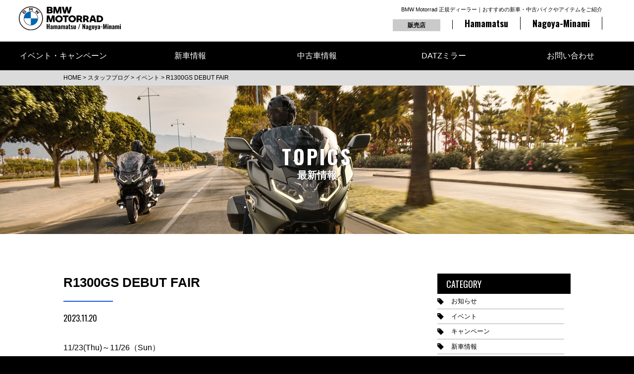

--- FILE ---
content_type: text/html; charset=UTF-8
request_url: https://datz-bmw.jp/event/r1300gs-debut-fair/
body_size: 9597
content:
<!DOCTYPE html>
<html lang="ja" class="no-js no-ie">
<head>
<!-- Global Site Tag (gtag.js) - Google Analytics -->
<script async src="https://www.googletagmanager.com/gtag/js?id=UA-52447733-45"></script>
<script>
  window.dataLayer = window.dataLayer || [];
  function gtag(){dataLayer.push(arguments)};
  gtag('js', new Date());

  gtag('config', 'UA-52447733-45');
</script>
<meta http-equiv="Content-Type" content="text/html; charset=UTF-8">
<meta name="robots" content="index,follow">
<meta name="revisit_after" content="7 days">
<meta http-equiv="pragma" content="no-cache">
<meta http-equiv="Expires" content="604800">
<meta http-equiv="X-UA-Compatible" content="IE=edge,chrome=1">
<meta name="format-detection" content="telephone=no">
<meta name="viewport" content="width=device-width,initial-scale=1">
<link rel="shortcut icon" href="/favicon.ico">
<title>R1300GS DEBUT FAIR - BMWモーターサイクル正規ディーラー DATZ</title>
<link href="https://fonts.googleapis.com/css?family=Oswald:400,700" rel="stylesheet">
<link href="https://datz-bmw.jp/wp/wp-content/themes/datz/css/style.css" type="text/css" rel="stylesheet">
<link href="/css/owl.carousel.min.css" type="text/css" rel="stylesheet">
<link href="/css/owl.theme.default.min.css" type="text/css" rel="stylesheet">
<link href="/css/fotorama.css" type="text/css" rel="stylesheet">
<meta name='robots' content='index, follow, max-image-preview:large, max-snippet:-1, max-video-preview:-1' />

	<!-- This site is optimized with the Yoast SEO plugin v23.7 - https://yoast.com/wordpress/plugins/seo/ -->
	<link rel="canonical" href="https://www.datz-bmw.jp/event/r1300gs-debut-fair/" />
	<meta property="og:locale" content="ja_JP" />
	<meta property="og:type" content="article" />
	<meta property="og:title" content="R1300GS DEBUT FAIR - BMWモーターサイクル正規ディーラー DATZ" />
	<meta property="og:description" content="11/23(Thu)～11/26（Sun） 先駆者であること。他の追随を許さないこと。 道なき道を切…" />
	<meta property="og:url" content="https://www.datz-bmw.jp/event/r1300gs-debut-fair/" />
	<meta property="og:site_name" content="BMWモーターサイクル正規ディーラー DATZ" />
	<meta property="article:published_time" content="2023-11-20T09:32:00+00:00" />
	<meta property="article:modified_time" content="2023-11-20T09:33:00+00:00" />
	<meta property="og:image" content="https://www.datz-bmw.jp/wp/wp-content/uploads/2023/11/c4a91387eb0e1d7ce18c7e85fa8a0c4f-1280x720.jpg" />
	<meta property="og:image:width" content="1280" />
	<meta property="og:image:height" content="720" />
	<meta property="og:image:type" content="image/jpeg" />
	<meta name="author" content="cms-admin@datz-bmw" />
	<meta name="twitter:card" content="summary_large_image" />
	<meta name="twitter:label1" content="執筆者" />
	<meta name="twitter:data1" content="cms-admin@datz-bmw" />
	<meta name="twitter:label2" content="推定読み取り時間" />
	<meta name="twitter:data2" content="1分" />
	<script type="application/ld+json" class="yoast-schema-graph">{"@context":"https://schema.org","@graph":[{"@type":"WebPage","@id":"https://www.datz-bmw.jp/event/r1300gs-debut-fair/","url":"https://www.datz-bmw.jp/event/r1300gs-debut-fair/","name":"R1300GS DEBUT FAIR - BMWモーターサイクル正規ディーラー DATZ","isPartOf":{"@id":"https://datz-bmw.jp/#website"},"primaryImageOfPage":{"@id":"https://www.datz-bmw.jp/event/r1300gs-debut-fair/#primaryimage"},"image":{"@id":"https://www.datz-bmw.jp/event/r1300gs-debut-fair/#primaryimage"},"thumbnailUrl":"https://datz-bmw.jp/wp/wp-content/uploads/2023/11/c4a91387eb0e1d7ce18c7e85fa8a0c4f.jpg","datePublished":"2023-11-20T09:32:00+00:00","dateModified":"2023-11-20T09:33:00+00:00","author":{"@id":"https://datz-bmw.jp/#/schema/person/b405670847a8edc8d91003d12bf7239a"},"breadcrumb":{"@id":"https://www.datz-bmw.jp/event/r1300gs-debut-fair/#breadcrumb"},"inLanguage":"ja","potentialAction":[{"@type":"ReadAction","target":["https://www.datz-bmw.jp/event/r1300gs-debut-fair/"]}]},{"@type":"ImageObject","inLanguage":"ja","@id":"https://www.datz-bmw.jp/event/r1300gs-debut-fair/#primaryimage","url":"https://datz-bmw.jp/wp/wp-content/uploads/2023/11/c4a91387eb0e1d7ce18c7e85fa8a0c4f.jpg","contentUrl":"https://datz-bmw.jp/wp/wp-content/uploads/2023/11/c4a91387eb0e1d7ce18c7e85fa8a0c4f.jpg","width":1920,"height":1080},{"@type":"BreadcrumbList","@id":"https://www.datz-bmw.jp/event/r1300gs-debut-fair/#breadcrumb","itemListElement":[{"@type":"ListItem","position":1,"name":"Home","item":"https://datz-bmw.jp/"},{"@type":"ListItem","position":2,"name":"スタッフブログ","item":"https://datz-bmw.jp/blog/"},{"@type":"ListItem","position":3,"name":"R1300GS DEBUT FAIR"}]},{"@type":"WebSite","@id":"https://datz-bmw.jp/#website","url":"https://datz-bmw.jp/","name":"BMWモーターサイクル正規ディーラー DATZ","description":"","potentialAction":[{"@type":"SearchAction","target":{"@type":"EntryPoint","urlTemplate":"https://datz-bmw.jp/?s={search_term_string}"},"query-input":{"@type":"PropertyValueSpecification","valueRequired":true,"valueName":"search_term_string"}}],"inLanguage":"ja"},{"@type":"Person","@id":"https://datz-bmw.jp/#/schema/person/b405670847a8edc8d91003d12bf7239a","name":"cms-admin@datz-bmw","image":{"@type":"ImageObject","inLanguage":"ja","@id":"https://datz-bmw.jp/#/schema/person/image/","url":"https://secure.gravatar.com/avatar/b764355c61fdfe79d9574d1dcbf3dda0?s=96&d=mm&r=g","contentUrl":"https://secure.gravatar.com/avatar/b764355c61fdfe79d9574d1dcbf3dda0?s=96&d=mm&r=g","caption":"cms-admin@datz-bmw"},"url":"https://datz-bmw.jp/author/cms-admindatz-bmw/"}]}</script>
	<!-- / Yoast SEO plugin. -->


<link rel='dns-prefetch' href='//www.google.com' />
<link rel="alternate" type="application/rss+xml" title="BMWモーターサイクル正規ディーラー DATZ &raquo; R1300GS DEBUT FAIR のコメントのフィード" href="https://datz-bmw.jp/event/r1300gs-debut-fair/feed/" />
<link rel='stylesheet' id='wp-block-library-css' href='https://datz-bmw.jp/wp/wp-includes/css/dist/block-library/style.min.css?ver=6.6.4' type='text/css' media='all' />
<style id='classic-theme-styles-inline-css' type='text/css'>
/*! This file is auto-generated */
.wp-block-button__link{color:#fff;background-color:#32373c;border-radius:9999px;box-shadow:none;text-decoration:none;padding:calc(.667em + 2px) calc(1.333em + 2px);font-size:1.125em}.wp-block-file__button{background:#32373c;color:#fff;text-decoration:none}
</style>
<style id='global-styles-inline-css' type='text/css'>
:root{--wp--preset--aspect-ratio--square: 1;--wp--preset--aspect-ratio--4-3: 4/3;--wp--preset--aspect-ratio--3-4: 3/4;--wp--preset--aspect-ratio--3-2: 3/2;--wp--preset--aspect-ratio--2-3: 2/3;--wp--preset--aspect-ratio--16-9: 16/9;--wp--preset--aspect-ratio--9-16: 9/16;--wp--preset--color--black: #000000;--wp--preset--color--cyan-bluish-gray: #abb8c3;--wp--preset--color--white: #ffffff;--wp--preset--color--pale-pink: #f78da7;--wp--preset--color--vivid-red: #cf2e2e;--wp--preset--color--luminous-vivid-orange: #ff6900;--wp--preset--color--luminous-vivid-amber: #fcb900;--wp--preset--color--light-green-cyan: #7bdcb5;--wp--preset--color--vivid-green-cyan: #00d084;--wp--preset--color--pale-cyan-blue: #8ed1fc;--wp--preset--color--vivid-cyan-blue: #0693e3;--wp--preset--color--vivid-purple: #9b51e0;--wp--preset--gradient--vivid-cyan-blue-to-vivid-purple: linear-gradient(135deg,rgba(6,147,227,1) 0%,rgb(155,81,224) 100%);--wp--preset--gradient--light-green-cyan-to-vivid-green-cyan: linear-gradient(135deg,rgb(122,220,180) 0%,rgb(0,208,130) 100%);--wp--preset--gradient--luminous-vivid-amber-to-luminous-vivid-orange: linear-gradient(135deg,rgba(252,185,0,1) 0%,rgba(255,105,0,1) 100%);--wp--preset--gradient--luminous-vivid-orange-to-vivid-red: linear-gradient(135deg,rgba(255,105,0,1) 0%,rgb(207,46,46) 100%);--wp--preset--gradient--very-light-gray-to-cyan-bluish-gray: linear-gradient(135deg,rgb(238,238,238) 0%,rgb(169,184,195) 100%);--wp--preset--gradient--cool-to-warm-spectrum: linear-gradient(135deg,rgb(74,234,220) 0%,rgb(151,120,209) 20%,rgb(207,42,186) 40%,rgb(238,44,130) 60%,rgb(251,105,98) 80%,rgb(254,248,76) 100%);--wp--preset--gradient--blush-light-purple: linear-gradient(135deg,rgb(255,206,236) 0%,rgb(152,150,240) 100%);--wp--preset--gradient--blush-bordeaux: linear-gradient(135deg,rgb(254,205,165) 0%,rgb(254,45,45) 50%,rgb(107,0,62) 100%);--wp--preset--gradient--luminous-dusk: linear-gradient(135deg,rgb(255,203,112) 0%,rgb(199,81,192) 50%,rgb(65,88,208) 100%);--wp--preset--gradient--pale-ocean: linear-gradient(135deg,rgb(255,245,203) 0%,rgb(182,227,212) 50%,rgb(51,167,181) 100%);--wp--preset--gradient--electric-grass: linear-gradient(135deg,rgb(202,248,128) 0%,rgb(113,206,126) 100%);--wp--preset--gradient--midnight: linear-gradient(135deg,rgb(2,3,129) 0%,rgb(40,116,252) 100%);--wp--preset--font-size--small: 13px;--wp--preset--font-size--medium: 20px;--wp--preset--font-size--large: 36px;--wp--preset--font-size--x-large: 42px;--wp--preset--spacing--20: 0.44rem;--wp--preset--spacing--30: 0.67rem;--wp--preset--spacing--40: 1rem;--wp--preset--spacing--50: 1.5rem;--wp--preset--spacing--60: 2.25rem;--wp--preset--spacing--70: 3.38rem;--wp--preset--spacing--80: 5.06rem;--wp--preset--shadow--natural: 6px 6px 9px rgba(0, 0, 0, 0.2);--wp--preset--shadow--deep: 12px 12px 50px rgba(0, 0, 0, 0.4);--wp--preset--shadow--sharp: 6px 6px 0px rgba(0, 0, 0, 0.2);--wp--preset--shadow--outlined: 6px 6px 0px -3px rgba(255, 255, 255, 1), 6px 6px rgba(0, 0, 0, 1);--wp--preset--shadow--crisp: 6px 6px 0px rgba(0, 0, 0, 1);}:where(.is-layout-flex){gap: 0.5em;}:where(.is-layout-grid){gap: 0.5em;}body .is-layout-flex{display: flex;}.is-layout-flex{flex-wrap: wrap;align-items: center;}.is-layout-flex > :is(*, div){margin: 0;}body .is-layout-grid{display: grid;}.is-layout-grid > :is(*, div){margin: 0;}:where(.wp-block-columns.is-layout-flex){gap: 2em;}:where(.wp-block-columns.is-layout-grid){gap: 2em;}:where(.wp-block-post-template.is-layout-flex){gap: 1.25em;}:where(.wp-block-post-template.is-layout-grid){gap: 1.25em;}.has-black-color{color: var(--wp--preset--color--black) !important;}.has-cyan-bluish-gray-color{color: var(--wp--preset--color--cyan-bluish-gray) !important;}.has-white-color{color: var(--wp--preset--color--white) !important;}.has-pale-pink-color{color: var(--wp--preset--color--pale-pink) !important;}.has-vivid-red-color{color: var(--wp--preset--color--vivid-red) !important;}.has-luminous-vivid-orange-color{color: var(--wp--preset--color--luminous-vivid-orange) !important;}.has-luminous-vivid-amber-color{color: var(--wp--preset--color--luminous-vivid-amber) !important;}.has-light-green-cyan-color{color: var(--wp--preset--color--light-green-cyan) !important;}.has-vivid-green-cyan-color{color: var(--wp--preset--color--vivid-green-cyan) !important;}.has-pale-cyan-blue-color{color: var(--wp--preset--color--pale-cyan-blue) !important;}.has-vivid-cyan-blue-color{color: var(--wp--preset--color--vivid-cyan-blue) !important;}.has-vivid-purple-color{color: var(--wp--preset--color--vivid-purple) !important;}.has-black-background-color{background-color: var(--wp--preset--color--black) !important;}.has-cyan-bluish-gray-background-color{background-color: var(--wp--preset--color--cyan-bluish-gray) !important;}.has-white-background-color{background-color: var(--wp--preset--color--white) !important;}.has-pale-pink-background-color{background-color: var(--wp--preset--color--pale-pink) !important;}.has-vivid-red-background-color{background-color: var(--wp--preset--color--vivid-red) !important;}.has-luminous-vivid-orange-background-color{background-color: var(--wp--preset--color--luminous-vivid-orange) !important;}.has-luminous-vivid-amber-background-color{background-color: var(--wp--preset--color--luminous-vivid-amber) !important;}.has-light-green-cyan-background-color{background-color: var(--wp--preset--color--light-green-cyan) !important;}.has-vivid-green-cyan-background-color{background-color: var(--wp--preset--color--vivid-green-cyan) !important;}.has-pale-cyan-blue-background-color{background-color: var(--wp--preset--color--pale-cyan-blue) !important;}.has-vivid-cyan-blue-background-color{background-color: var(--wp--preset--color--vivid-cyan-blue) !important;}.has-vivid-purple-background-color{background-color: var(--wp--preset--color--vivid-purple) !important;}.has-black-border-color{border-color: var(--wp--preset--color--black) !important;}.has-cyan-bluish-gray-border-color{border-color: var(--wp--preset--color--cyan-bluish-gray) !important;}.has-white-border-color{border-color: var(--wp--preset--color--white) !important;}.has-pale-pink-border-color{border-color: var(--wp--preset--color--pale-pink) !important;}.has-vivid-red-border-color{border-color: var(--wp--preset--color--vivid-red) !important;}.has-luminous-vivid-orange-border-color{border-color: var(--wp--preset--color--luminous-vivid-orange) !important;}.has-luminous-vivid-amber-border-color{border-color: var(--wp--preset--color--luminous-vivid-amber) !important;}.has-light-green-cyan-border-color{border-color: var(--wp--preset--color--light-green-cyan) !important;}.has-vivid-green-cyan-border-color{border-color: var(--wp--preset--color--vivid-green-cyan) !important;}.has-pale-cyan-blue-border-color{border-color: var(--wp--preset--color--pale-cyan-blue) !important;}.has-vivid-cyan-blue-border-color{border-color: var(--wp--preset--color--vivid-cyan-blue) !important;}.has-vivid-purple-border-color{border-color: var(--wp--preset--color--vivid-purple) !important;}.has-vivid-cyan-blue-to-vivid-purple-gradient-background{background: var(--wp--preset--gradient--vivid-cyan-blue-to-vivid-purple) !important;}.has-light-green-cyan-to-vivid-green-cyan-gradient-background{background: var(--wp--preset--gradient--light-green-cyan-to-vivid-green-cyan) !important;}.has-luminous-vivid-amber-to-luminous-vivid-orange-gradient-background{background: var(--wp--preset--gradient--luminous-vivid-amber-to-luminous-vivid-orange) !important;}.has-luminous-vivid-orange-to-vivid-red-gradient-background{background: var(--wp--preset--gradient--luminous-vivid-orange-to-vivid-red) !important;}.has-very-light-gray-to-cyan-bluish-gray-gradient-background{background: var(--wp--preset--gradient--very-light-gray-to-cyan-bluish-gray) !important;}.has-cool-to-warm-spectrum-gradient-background{background: var(--wp--preset--gradient--cool-to-warm-spectrum) !important;}.has-blush-light-purple-gradient-background{background: var(--wp--preset--gradient--blush-light-purple) !important;}.has-blush-bordeaux-gradient-background{background: var(--wp--preset--gradient--blush-bordeaux) !important;}.has-luminous-dusk-gradient-background{background: var(--wp--preset--gradient--luminous-dusk) !important;}.has-pale-ocean-gradient-background{background: var(--wp--preset--gradient--pale-ocean) !important;}.has-electric-grass-gradient-background{background: var(--wp--preset--gradient--electric-grass) !important;}.has-midnight-gradient-background{background: var(--wp--preset--gradient--midnight) !important;}.has-small-font-size{font-size: var(--wp--preset--font-size--small) !important;}.has-medium-font-size{font-size: var(--wp--preset--font-size--medium) !important;}.has-large-font-size{font-size: var(--wp--preset--font-size--large) !important;}.has-x-large-font-size{font-size: var(--wp--preset--font-size--x-large) !important;}
:where(.wp-block-post-template.is-layout-flex){gap: 1.25em;}:where(.wp-block-post-template.is-layout-grid){gap: 1.25em;}
:where(.wp-block-columns.is-layout-flex){gap: 2em;}:where(.wp-block-columns.is-layout-grid){gap: 2em;}
:root :where(.wp-block-pullquote){font-size: 1.5em;line-height: 1.6;}
</style>
<link rel='stylesheet' id='contact-form-7-css' href='https://datz-bmw.jp/wp/wp-content/plugins/contact-form-7/includes/css/styles.css?ver=5.9.8' type='text/css' media='all' />
<link rel="https://api.w.org/" href="https://datz-bmw.jp/wp-json/" /><link rel="alternate" title="JSON" type="application/json" href="https://datz-bmw.jp/wp-json/wp/v2/posts/47297" /><link rel="EditURI" type="application/rsd+xml" title="RSD" href="https://datz-bmw.jp/wp/xmlrpc.php?rsd" />
<meta name="generator" content="WordPress 6.6.4" />
<link rel='shortlink' href='https://datz-bmw.jp/?p=47297' />
<link rel="alternate" title="oEmbed (JSON)" type="application/json+oembed" href="https://datz-bmw.jp/wp-json/oembed/1.0/embed?url=https%3A%2F%2Fdatz-bmw.jp%2Fevent%2Fr1300gs-debut-fair%2F" />
<link rel="alternate" title="oEmbed (XML)" type="text/xml+oembed" href="https://datz-bmw.jp/wp-json/oembed/1.0/embed?url=https%3A%2F%2Fdatz-bmw.jp%2Fevent%2Fr1300gs-debut-fair%2F&#038;format=xml" />
<style type="text/css">.grecaptcha-badge {
display:block;
margin:30px auto ;
}</style></head>
<body id="r1300gs-debut-fair" class="post-template-default single single-post postid-47297 single-format-standard">
<div class="all">
<header class="cd-auto-hide-header">
	<div class="logo"><a class="siteName opa" href="/" title="BMW Motorrad 正規ディーラーDATZ 公式サイト"><img src="/img/common/logo.svg" alt="BMW Motorrad Dealer DATZ"></a></div>

	<nav class="cd-primary-nav">
		<small class="description">BMW Motorrad 正規ディーラー｜おすすめの新車・中古バイクやアイテムをご紹介</small>
		<ul id="cd-navigation">
			<li><span>販売店</span></li><li><a class="e" href="/outline/hamamatsu/" title="BMW Motorrad 正規ディーラー MOTORRAD浜松店 ショップ情報を見る">Hamamatsu</a></li><!--li><a href="/outline/tokorozawa/" title="BMW Motorrad 正規ディーラー DATZ所沢店 ショップ情報を見る">所沢店</a></li--><li><a class="e" href="/outline/nagoya/" title="BMW Motorrad 正規ディーラー MOTORRAD名古屋南店 ショップ情報を見る">Nagoya-Minami</a></li>
		</ul>
	</nav> <!-- .cd-primary-nav -->
</header> <!-- .cd-auto-hide-header -->
	<input id="hanburger" type="checkbox">
	<label for="hanburger" class="menu_button"></label>
	<nav class="global_menu">
		<ul class="flex">
			<li class="menu"><a href="/event-campaign/" title="イベント・キャンペーン">イベント・キャンペーン</a></li>
			<li class="menu"><a href="https://www.bmw-motorrad.jp/ja/models/modeloverview.html" title="新車情報" target="_blank">新車情報</a></li>
			<li class="menu"><a href="#" title="中古車情報">中古車情報</a>
        		<ul class="child_menu">
        			<li><a href="https://www.goobike.com/shop/client_8200533/showroom.html" target="_blank">Hamamatsu</a></li>
        			<li><a href="https://www.goobike.com/shop/client_8200532/showroom.html" target="_blank">Nagoya-Minami</a></li>
        		</ul>
        	</li>
			<li class="menu"><a href="/mirror/" title="DATZミラー">DATZミラー</a></li>
			<!--
			<li class="menu"><a href="/triallist/" title="試乗車情報">試乗車情報</a>
        		<ul class="child_menu">
        			<li><a href="http://www.demo.bmw-motorrad.jp/cgi-bin/search/dsp.cgi?dr=2808" target="_blank">Hamamatsu</a></li>
        			<li><a href="http://www.demo.bmw-motorrad.jp/cgi-bin/search/dsp.cgi?dr=2806" target="_blank">Nagoya-Minami</a></li>
        		</ul>
        	</li>-->
			<li class="menu"><a href="/inquiry/" title="お問い合わせ">お問い合わせ</a></li>
			<li class="menu"><a href="#">販売店</a>
				<ul class="child_menu">
					<li><a href="/outline/hamamatsu/">Hamamatsu</a></li>
					<li><a href="/outline/nagoya/">Nagoya-Minami</a></li>
          		</ul>
			</li>
		</ul>
    </nav>
<div class="crumbList">
	<ol class="container">
	<!-- Breadcrumb NavXT 7.3.1 -->
<span property="itemListElement" typeof="ListItem"><a property="item" typeof="WebPage" title="BMWモーターサイクル正規ディーラー DATZへ移動" href="https://datz-bmw.jp" class="home"><span property="name">HOME</span></a><meta property="position" content="1"></span> &gt; <span property="itemListElement" typeof="ListItem"><a property="item" typeof="WebPage" title="スタッフブログへ移動" href="https://datz-bmw.jp/blog/" class="post-root post post-post"><span property="name">スタッフブログ</span></a><meta property="position" content="2"></span> &gt; <span property="itemListElement" typeof="ListItem"><a property="item" typeof="WebPage" title="イベントのカテゴリーアーカイブへ移動" href="https://datz-bmw.jp/category/event/" class="taxonomy category"><span property="name">イベント</span></a><meta property="position" content="3"></span> &gt; <span property="itemListElement" typeof="ListItem"><span property="name">R1300GS DEBUT FAIR</span><meta property="position" content="4"></span></ol>
</div>
<div class="banner">
	<div class="banner-text">
		<p class="e">TOPICS</p>
		<span>最新情報</span>
	</div>
</div>

<div class="container">
	<div class="clearfix">
		<div class="mainColumn"><main>
							<h1 class="titBorder jp titArticle">R1300GS DEBUT FAIR</h1>
				<time class="e">2023.11.20</time>
				<div class="wp-text-area">
					<p>11/23(Thu)～11/26（Sun）</p>
<p>先駆者であること。他の追随を許さないこと。<br />
道なき道を切り拓いてきたGSのすべてが一新。<br />
GSを超えるのは、GSしかいない。</p>
<p>フェア期間中、R1300GSのご成約を頂いた方に、特別な記念品をプレゼント。（数に限りがあります）</p>
				</div>

				<div class="pageNav clearfix">
					<p class="btnList"><a href="/blog/" title="トピックス一覧へ">Back to all</a></p>
					<div class="btnPage clearfix">
						<p class="prev"><a href="https://datz-bmw.jp/diary/%e9%b3%a9%e3%81%8c%e5%b6%ba%e5%85%ab%e5%b9%a1%e5%ae%ae/" rel="prev">Prev</a></p>
						<p class="next"><a href="https://datz-bmw.jp/diary/%e5%90%8d%e5%8f%a4%e5%b1%8b%e5%8d%97%e3%81%ae%e3%82%af%e3%83%aa%e3%82%b9%e3%83%9e%e3%82%b9%e3%82%bb%e3%83%bc%e3%83%ab%ef%bc%81/" rel="next">Next</a></p>
					</div>
				</div>
					</main></div>
		<div class="sideColumn">
			<div class="categoryList sideBox">
	<h4 class="tit-sidebar e">CATEGORY</h4>
	<ul class="sideNavi">
		<li><a href="/category/info/">お知らせ</a></li>
		<li><a href="/category/event/">イベント</a></li>
		<li><a href="/category/campaign/">キャンペーン</a></li>
		<li><a href="/category/new-bike/">新車情報</a></li>
		<li><a href="/category/used-bike/">中古車情報</a></li>
		<li><a href="/category/goods/">商品情報</a></li>
		<li><a href="/category/recruitment/">採用情報</a></li>
		<li><a href="/category/diary/">スタッフブログ</a></li>
	</ul>
</div>			<div class="newsList sideBox">
	<h4 class="tit-sidebar e">LATEST TOPICS</h4>
			<article class="item-sideFeed">
		<a class="clearfix" href="https://datz-bmw.jp/info/regular-holiday/">
			<figure class='thumb'><img src='https://datz-bmw.jp/wp/wp-content/uploads/2025/11/bd689903d21aa9d390b36e54aa020244-200x150.jpg' alt='DATZ Blog | thumbnail'></figure>			<div>
				<h5>1月定休日のお知らせ</h5>
				<span class="date">2025.11.01</span>
			</div>
		</a>
	</article>
		<article class="item-sideFeed">
		<a class="clearfix" href="https://datz-bmw.jp/diary/%e4%bc%8a%e5%8b%a2%e7%a5%9e%e5%ae%ae%e3%80%80%ef%bc%92%e6%9c%88%ef%bc%97%e6%97%a5%ef%bc%88%e5%9c%9f%ef%bc%89%e6%b5%9c%e6%9d%be%e5%ba%97%e3%83%84%e3%83%bc%e3%83%aa%e3%83%b3%e3%82%b0%ef%bc%81/">
			<figure class='thumb'><img src='https://datz-bmw.jp/wp/wp-content/uploads/2026/01/kannpai-200x150.jpg' alt='DATZ Blog | thumbnail'></figure>			<div>
				<h5>伊勢神宮　２月７日（土）浜松店ツーリング！</h5>
				<span class="date">2026.01.16</span>
			</div>
		</a>
	</article>
		<article class="item-sideFeed">
		<a class="clearfix" href="https://datz-bmw.jp/diary/r1300rs%e3%80%81r1300rt%e7%94%a8%e5%ba%83%e8%a7%92%e3%83%9f%e3%83%a9%e3%83%bc%e5%ae%8c%e6%88%90%e3%81%97%e3%81%be%e3%81%97%e3%81%9f%ef%bc%81/">
			<figure class='thumb'><img src='/img/common/thumb-noimage.gif' alt='DATZ | No Image'></figure>			<div>
				<h5>R1300RS、R1300RT用広角ミラー完成しました！</h5>
				<span class="date">2026.01.13</span>
			</div>
		</a>
	</article>
		<article class="item-sideFeed">
		<a class="clearfix" href="https://datz-bmw.jp/event/%e6%b5%9c%e6%9d%be%e5%ba%97%e3%80%80%e3%83%84%e3%83%bc%e3%83%aa%e3%83%b3%e3%82%b0%e9%96%8b%e5%82%ac-4/">
			<figure class='thumb'><img src='https://datz-bmw.jp/wp/wp-content/uploads/2026/01/5e7e7e02047f112efe4b215ad51e1814-200x150.jpeg' alt='DATZ Blog | thumbnail'></figure>			<div>
				<h5>浜松店　ツーリング開催</h5>
				<span class="date">2026.01.12</span>
			</div>
		</a>
	</article>
		<article class="item-sideFeed">
		<a class="clearfix" href="https://datz-bmw.jp/info/%e6%98%8e%e3%81%91%e3%81%be%e3%81%97%e3%81%a6%e3%81%8a%e3%82%81%e3%81%a7%e3%81%a8%e3%81%86%e3%81%94%e3%81%96%e3%81%84%e3%81%be%e3%81%99%e3%80%82/">
			<figure class='thumb'><img src='https://datz-bmw.jp/wp/wp-content/uploads/2026/01/d46d5bb15db17203e4e5d61372325f91-200x150.jpeg' alt='DATZ Blog | thumbnail'></figure>			<div>
				<h5>明けましておめでとうございます。</h5>
				<span class="date">2026.01.10</span>
			</div>
		</a>
	</article>
		<article class="item-sideFeed">
		<a class="clearfix" href="https://datz-bmw.jp/diary/%e6%96%b0%e5%b9%b4%e3%81%ae%e3%81%94%e6%8c%a8%e6%8b%b6%e3%80%80%e3%83%8f%e3%83%83%e3%83%94%e3%83%bc%e3%83%8b%e3%83%a5%e3%83%bc%e3%82%a4%e3%83%a4%e3%83%bc/">
			<figure class='thumb'><img src='https://datz-bmw.jp/wp/wp-content/uploads/2026/01/IMG_4797-200x150.jpg' alt='DATZ Blog | thumbnail'></figure>			<div>
				<h5>新年のご挨拶　ハッピーニューイヤー</h5>
				<span class="date">2026.01.06</span>
			</div>
		</a>
	</article>
	</div>

<div class="itemList sideBox">
	<h4 class="tit-sidebar e">ITEM INFORMATION</h4>
			<article class="item-sideFeed">
		<a class="clearfix" href="https://datz-bmw.jp/item/nanotop%e3%80%80%e3%83%97%e3%83%a9%e3%83%99%e3%83%bc%e3%83%ab/">
			<figure class='thumb'><img src='https://datz-bmw.jp/wp/wp-content/uploads/2018/05/70726f647563742f504c415645494c2e6a706700323530000066006622-200x150.jpg' alt='DATZ Blog | thumbnail'></figure>			<div>
				<h5>NANOTOP　プラベール</h5>
				<span class="date">2018.05.16</span>
			</div>
		</a>
	</article>
		<article class="item-sideFeed">
		<a class="clearfix" href="https://datz-bmw.jp/item/nanotop-%e3%82%af%e3%83%aa%e3%82%a2%e3%83%a9%e3%82%a4%e3%83%88/">
			<figure class='thumb'><img src='https://datz-bmw.jp/wp/wp-content/uploads/2018/05/70726f647563742f434c4541524c494748542e6a70670032353000006600668822-200x150.jpg' alt='DATZ Blog | thumbnail'></figure>			<div>
				<h5>NANOTOP クリアライト</h5>
				<span class="date">2018.05.16</span>
			</div>
		</a>
	</article>
		<article class="item-sideFeed">
		<a class="clearfix" href="https://datz-bmw.jp/item/%e3%83%97%e3%83%ad%e3%82%b0%e3%83%a9%e3%82%b9%e3%80%80%e3%83%95%e3%82%a1%e3%82%a4%e3%83%96%e3%82%a4%e3%83%a4%e3%83%bc/">
			<figure class='thumb'><img src='https://datz-bmw.jp/wp/wp-content/uploads/2018/05/1401PROGLASS22-200x150.jpg' alt='DATZ Blog | thumbnail'></figure>			<div>
				<h5>プログラス　ファイブイヤー</h5>
				<span class="date">2018.05.15</span>
			</div>
		</a>
	</article>
	</div>
		</div><!--/side-->
	</div>
</div>
<div class="ft-links">
	<ul class="container clearfix">
		<li><a href="https://saiyo.page/613762" target="_blank" title="採用情報をみる"><img class="ico" src="/img/common/ico-recruit.svg" alt="採用情報｜アイコン">採用情報</a></li>
		<li><a href="/item/" title="商品情報を見る"><img class="ico" src="/img/common/ico-item.svg" alt="商品情報｜アイコン">商品情報</a></li>
		<li><a href="/blog/" title="スタッフブログを見る"><img class="ico" src="/img/common/ico-blog.svg" alt="トピックス｜アイコン">トピックス</a></li>
		<!--li><a href="/mailmagazine/" title="メルマガ登録について"><img class="ico" src="/img/common/ico-magazine.svg" alt="メルマガ登録｜アイコン">メルマガ登録</a></li-->
	</ul>
</div>
<footer>
	<div class="ft-shop container">
		<div class="row">
			<article class="col-6">
				<h5 class="titBorder"><a href="/outline/hamamatsu/" title="Motorrad Hamamatsuの情報を見る">Motorrad Hamamatsu</a></h5>
				<address>〒431-1103　静岡県浜松市中央区湖東町3377-1</address>
				<p>TEL:<span class="telLink">053-486-1200</span>　FAX:053-486-1202<br>営業時間 10：00～19：00</p>
				<ul class="row">
					<li class="col-4"><a class="e btnFb" href="https://www.facebook.com/DATZ.Hamamatsu/" target="_blank" title="Motorrad Hamamatsu Facebookページ">Official facebook</a></li>
					<li class="col-4"><a class="e btnInsta" href="https://www.instagram.com/bmwmotorrad_motorradhamamatsu/" target="_blank" title="Motorrad Hamamatsu Instagram">Official Instagram</a></li>
					<li class="col-4"><a class="e btnLine" href="https://page.line.me/datz-hamamatsu" target="_blank" title="Motorrad Hamamatsu 公式LINE@">Official LINE@</a></li>
				</ul>
			</article>
			<!--article class="col-4">
				<h5 class="titBorder"><a href="/outline/tokorozawa/" title="DATZ所沢店の情報を見る">DATZ所沢店</a></h5>
				<address>〒359-0015<br>埼玉県所沢市大字日比田83-1</address>
				<p>TEL:<span class="telLink">04-2944-1102</span><br>Fax:04-2944-1158<br>営業時間 10:00～19：00</p>
				<a class="e btnFb" href="https://www.facebook.com/%E6%A0%AA%E5%BC%8F%E4%BC%9A%E7%A4%BE%E3%83%80%E3%83%83%E3%83%84%E6%89%80%E6%B2%A2%E5%BA%97--266788653393902/" target="_blank" title="DATZ所沢店 Facebookページ">Official facebook</a>
				<a class="e btnInsta" href="https://www.instagram.com/datz_t_official/" target="_blank" title="DATZ所沢店 Instagram">Official Instagram</a>
				<a class="e btnLine" href="https://page.line.me/datz_t" target="_blank" title="DATZ所沢店 公式LINE@">Official LINE@</a>
			</article-->
			<article class="col-6">
				<h5 class="titBorder"><a href="/outline/nagoya/" title="Motorrad NagoyaーMinamiの情報を見る">Motorrad NagoyaーMinami</a></h5>
				<address>〒468-0003　愛知県名古屋市天白区鴻の巣1-710</address>
				<p>TEL:<span class="telLink">052-808-0122</span>　FAX:052-808-0210<br>営業時間 10：00～19：00</p>
				<ul class="row">
					<li class="col-4"><a class="e btnFb" href="https://www.facebook.com/MotorradNagoyaMinami?locale=ja_JP" target="_blank" title="Motorrad NagoyaーMinami Facebookページ">Official facebook</a></li>
					<li class="col-4"><a class="e btnInsta" href="https://www.instagram.com/bmw_motorrad_nagoya_minami/" target="_blank" title="Motorrad NagoyaーMinami Instagram">Official Instagram</a></li>
					<li class="col-4"><a class="e btnLine" href="https://page.line.me/rfq8599e" target="_blank" title="Motorrad NagoyaーMinami 公式LINE@">Official LINE@</a></li>
				</ul>
			</article>
		</div>
	</div>
	<nav class="ft-navi">
		<ul class="container">
			<li><a href="/event-campaign/" title="">イベント・キャンペーン</a></li><li><a href="https://www.bmw-motorrad.jp/ja/models/modeloverview.html" target="_blank">新車情報</a></li><li><a href="https://www.goobike.com/shop/client_8200533/showroom.html" target="_blank">浜松 中古車情報</a></li><li><a href="https://www.goobike.com/shop/client_8200532/showroom.html" target="_blank">名古屋南 中古車情報</a></li><li><a href="/inquiry/" title="">お問い合わせ</a></li><li><a href="https://saiyo.page/613762" target="_blank" title="">採用情報</a></li><li><a href="/mirror/">DATZミラー</a></li><li><a href="/item/" title="">商品情報</a></li><li><a href="/blog/" title="">トピックス</a></li><!--li><a href="/mailmagazine/" title="">メルマガ登録</a></li--><li><a href="/outline/" title="">会社概要</a></li>
		</ul>
	</nav>
	<small class="copyright e">&copy; 2024 <a href="/" title="BMW Motorrad　おすすめの新車・中古バイクやアイテムをご紹介">BMW MOTORRAD Co.,Ltd.</a></small>
</footer>
<p id="page-top"><a href="#">TOP</a></p>
</div><!--/all-->
<!-- Script -->
<script type='text/javascript' src='//ajax.googleapis.com/ajax/libs/jquery/2.1.3/jquery.min.js'></script>
<script type="text/javascript" src="/js/modernizer.min.js"></script>
<script type="text/javascript" src="/js/owl.carousel.min.js"></script>
<script type="text/javascript" src="/js/fotorama.js"></script>
<script type="text/javascript" src="/js/script.js"></script>
<script type="text/javascript" src="https://datz-bmw.jp/wp/wp-includes/js/dist/hooks.min.js?ver=2810c76e705dd1a53b18" id="wp-hooks-js"></script>
<script type="text/javascript" src="https://datz-bmw.jp/wp/wp-includes/js/dist/i18n.min.js?ver=5e580eb46a90c2b997e6" id="wp-i18n-js"></script>
<script type="text/javascript" id="wp-i18n-js-after">
/* <![CDATA[ */
wp.i18n.setLocaleData( { 'text direction\u0004ltr': [ 'ltr' ] } );
/* ]]> */
</script>
<script type="text/javascript" src="https://datz-bmw.jp/wp/wp-content/plugins/contact-form-7/includes/swv/js/index.js?ver=5.9.8" id="swv-js"></script>
<script type="text/javascript" id="contact-form-7-js-extra">
/* <![CDATA[ */
var wpcf7 = {"api":{"root":"https:\/\/datz-bmw.jp\/wp-json\/","namespace":"contact-form-7\/v1"}};
/* ]]> */
</script>
<script type="text/javascript" id="contact-form-7-js-translations">
/* <![CDATA[ */
( function( domain, translations ) {
	var localeData = translations.locale_data[ domain ] || translations.locale_data.messages;
	localeData[""].domain = domain;
	wp.i18n.setLocaleData( localeData, domain );
} )( "contact-form-7", {"translation-revision-date":"2024-07-17 08:16:16+0000","generator":"GlotPress\/4.0.1","domain":"messages","locale_data":{"messages":{"":{"domain":"messages","plural-forms":"nplurals=1; plural=0;","lang":"ja_JP"},"This contact form is placed in the wrong place.":["\u3053\u306e\u30b3\u30f3\u30bf\u30af\u30c8\u30d5\u30a9\u30fc\u30e0\u306f\u9593\u9055\u3063\u305f\u4f4d\u7f6e\u306b\u7f6e\u304b\u308c\u3066\u3044\u307e\u3059\u3002"],"Error:":["\u30a8\u30e9\u30fc:"]}},"comment":{"reference":"includes\/js\/index.js"}} );
/* ]]> */
</script>
<script type="text/javascript" src="https://datz-bmw.jp/wp/wp-content/plugins/contact-form-7/includes/js/index.js?ver=5.9.8" id="contact-form-7-js"></script>
<script type="text/javascript" id="google-invisible-recaptcha-js-before">
/* <![CDATA[ */
var renderInvisibleReCaptcha = function() {

    for (var i = 0; i < document.forms.length; ++i) {
        var form = document.forms[i];
        var holder = form.querySelector('.inv-recaptcha-holder');

        if (null === holder) continue;
		holder.innerHTML = '';

         (function(frm){
			var cf7SubmitElm = frm.querySelector('.wpcf7-submit');
            var holderId = grecaptcha.render(holder,{
                'sitekey': '6Lfv-MUZAAAAALQrSbnlvsI-Tgq02nr7da_TsiFK', 'size': 'invisible', 'badge' : 'inline',
                'callback' : function (recaptchaToken) {
					if((null !== cf7SubmitElm) && (typeof jQuery != 'undefined')){jQuery(frm).submit();grecaptcha.reset(holderId);return;}
					 HTMLFormElement.prototype.submit.call(frm);
                },
                'expired-callback' : function(){grecaptcha.reset(holderId);}
            });

			if(null !== cf7SubmitElm && (typeof jQuery != 'undefined') ){
				jQuery(cf7SubmitElm).off('click').on('click', function(clickEvt){
					clickEvt.preventDefault();
					grecaptcha.execute(holderId);
				});
			}
			else
			{
				frm.onsubmit = function (evt){evt.preventDefault();grecaptcha.execute(holderId);};
			}


        })(form);
    }
};
/* ]]> */
</script>
<script type="text/javascript" async defer src="https://www.google.com/recaptcha/api.js?onload=renderInvisibleReCaptcha&amp;render=explicit&amp;hl=ja" id="google-invisible-recaptcha-js"></script>
<script defer src="https://static.cloudflareinsights.com/beacon.min.js/vcd15cbe7772f49c399c6a5babf22c1241717689176015" integrity="sha512-ZpsOmlRQV6y907TI0dKBHq9Md29nnaEIPlkf84rnaERnq6zvWvPUqr2ft8M1aS28oN72PdrCzSjY4U6VaAw1EQ==" data-cf-beacon='{"version":"2024.11.0","token":"e17fe78dc121449884bde48172a31ff4","r":1,"server_timing":{"name":{"cfCacheStatus":true,"cfEdge":true,"cfExtPri":true,"cfL4":true,"cfOrigin":true,"cfSpeedBrain":true},"location_startswith":null}}' crossorigin="anonymous"></script>
</body>
</html>

--- FILE ---
content_type: text/css
request_url: https://datz-bmw.jp/wp/wp-content/themes/datz/css/style.css
body_size: 9399
content:
@import"//use.fontawesome.com/releases/v6.5.1/css/all.css";/*! destyle.css v2.0.2 | MIT License | https://github.com/nicolas-cusan/destyle.css */*,::before,::after{-webkit-box-sizing:border-box;box-sizing:border-box;border-style:solid;border-width:0}html{line-height:1.15;-webkit-text-size-adjust:100%;-webkit-tap-highlight-color:rgba(0,0,0,0)}body{margin:0}main{display:block}p,table,blockquote,address,pre,iframe,form,figure,dl{margin:0}h1,h2,h3,h4,h5,h6{font-size:inherit;line-height:inherit;font-weight:inherit;margin:0}ul,ol{margin:0;padding:0;list-style:none}dt{font-weight:bold}dd{margin-left:0}hr{-webkit-box-sizing:content-box;box-sizing:content-box;height:0;overflow:visible;border-top-width:1px;margin:0;clear:both;color:inherit}pre{font-family:monospace,monospace;font-size:inherit}address{font-style:inherit}a{background-color:rgba(0,0,0,0);text-decoration:none;color:inherit}abbr[title]{text-decoration:underline;-webkit-text-decoration:underline dotted;text-decoration:underline dotted}b,strong{font-weight:bolder}code,kbd,samp{font-family:monospace,monospace;font-size:inherit}small{font-size:80%}sub,sup{font-size:75%;line-height:0;position:relative;vertical-align:baseline}sub{bottom:-0.25em}sup{top:-0.5em}img,embed,object,iframe{vertical-align:bottom}button,input,optgroup,select,textarea{-webkit-appearance:none;-moz-appearance:none;appearance:none;vertical-align:middle;color:inherit;font:inherit;background:rgba(0,0,0,0);padding:0;margin:0;outline:0;border-radius:0;text-align:inherit}[type=checkbox]{-webkit-appearance:checkbox;-moz-appearance:checkbox;appearance:checkbox}[type=radio]{-webkit-appearance:radio;-moz-appearance:radio;appearance:radio}button,input{overflow:visible}button,select{text-transform:none}button,[type=button],[type=reset],[type=submit]{cursor:pointer;-webkit-appearance:none;-moz-appearance:none;appearance:none}button[disabled],[type=button][disabled],[type=reset][disabled],[type=submit][disabled]{cursor:default}button::-moz-focus-inner,[type=button]::-moz-focus-inner,[type=reset]::-moz-focus-inner,[type=submit]::-moz-focus-inner{border-style:none;padding:0}button:-moz-focusring,[type=button]:-moz-focusring,[type=reset]:-moz-focusring,[type=submit]:-moz-focusring{outline:1px dotted ButtonText}select::-ms-expand{display:none}option{padding:0}fieldset{margin:0;padding:0;min-width:0}legend{color:inherit;display:table;max-width:100%;padding:0;white-space:normal}progress{vertical-align:baseline}textarea{overflow:auto}[type=number]::-webkit-inner-spin-button,[type=number]::-webkit-outer-spin-button{height:auto}[type=search]{outline-offset:-2px}[type=search]::-webkit-search-decoration{-webkit-appearance:none}::-webkit-file-upload-button{-webkit-appearance:button;font:inherit}label[for]{cursor:pointer}details{display:block}summary{display:list-item}[contenteditable]{outline:none}table{border-collapse:collapse;border-spacing:0}caption{text-align:left}td,th{vertical-align:top;padding:0}th{text-align:left;font-weight:bold}template{display:none}[hidden]{display:none}.clearfix:after{content:"";display:table;clear:both}*{-webkit-box-sizing:border-box;box-sizing:border-box}html{width:100%;font-size:62.5%;-webkit-text-size-adjust:100%;-ms-text-size-adjust:100%;height:100%}body{background:#000;font-size:16px;line-height:1.8;color:#000;text-align:justify;font-family:"ヒラギノ角ゴ ProN W3","Hiragino Kaku Gothic ProN","メイリオ","Meiryo",sans-serif}img{vertical-align:top;max-width:100%;height:auto}strong{font-weight:bold}.e{font-family:"Oswald",sans-serif}.all{max-width:1280px;background:#fff;margin:0 auto}.container{max-width:1064px;padding-left:20px;padding-right:20px;margin:0 auto}.indentList li{padding-left:1em}.indentList li:first-letter{margin-left:-1em}.annotationList{margin-top:15px}.annotationList li{font-size:13px;padding-left:1em}.annotationList li:first-letter{margin-left:-1em}.alignR{text-align:right}.animation{font-size:13px}.txt-ry{text-overflow:ellipsis;white-space:nowrap;overflow:hidden}.flex{display:-webkit-box;display:-ms-flexbox;display:-webkit-flex;display:flex;-ms-flex-wrap:wrap;-webkit-flex-wrap:wrap;flex-wrap:wrap;-webkit-box-align:start;-webkit-align-items:flex-start;-ms-flex-align:start;align-items:flex-start}a{text-decoration:none;color:#000;-webkit-transition:all ease-out .3s;transition:all ease-out .3s}.opa{display:block}.opa:hover{opacity:.7}.scalingImg{overflow:hidden;position:relative;text-align:center}.scalingImg img{height:auto;-webkit-transition:all .25s ease-in-out;transition:all .25s ease-in-out;width:100%;margin:0 auto}a:hover .scalingImg img{-webkit-transform:scale(1.1, 1.1);transform:scale(1.1, 1.1)}.btnLink{color:#325a8d}.btnLink:hover{text-decoration:underline}.btnSquare{display:inline-block;padding:.5em 1em;text-decoration:none;background-color:#325a8d;color:#fff;font-weight:bold;-webkit-box-shadow:0px 2px 2px rgba(0,0,0,.29);box-shadow:0px 2px 2px rgba(0,0,0,.29);width:100%;text-align:center}.btnSquare:hover{-webkit-box-shadow:inset 0 0 2px rgba(128,128,128,.1);box-shadow:inset 0 0 2px rgba(128,128,128,.1);-webkit-transform:translateY(2px);transform:translateY(2px)}.cd-auto-hide-header{z-index:1000;background:#fff;display:-webkit-box;display:-webkit-flex;display:-ms-flexbox;display:flex;-webkit-box-align:center;-webkit-align-items:center;-ms-flex-align:center;align-items:center;-webkit-box-pack:justify;-webkit-justify-content:space-between;-ms-flex-pack:justify;justify-content:space-between;padding:10px 5% 10px 3%}.cd-auto-hide-header .logo{width:160px}@media only screen and (min-width: 768px){.cd-auto-hide-header .logo{width:206px}}.cd-primary-nav{width:calc(100% - 206px)}.cd-primary-nav .description{font-size:11px;display:none}.cd-primary-nav>ul{position:absolute;z-index:2;top:60px;left:0;width:100%;background-color:#fff;display:none;-webkit-box-shadow:0 6px 10px rgba(0,0,0,.2);box-shadow:0 6px 10px rgba(0,0,0,.2)}.cd-primary-nav>ul li:first-child{display:none}.cd-primary-nav>ul li:first-child span{background:#cacaca;font-size:12px;padding:5px 2.5em}.cd-primary-nav>ul a{display:block;height:50px;line-height:50px;padding-left:5%;color:#000;font-size:1.8rem;border-top:1px solid #f2f2f2}.cd-primary-nav>ul a:hover{color:#325a8d}@media only screen and (min-width: 768px){.cd-primary-nav{text-align:right}.cd-primary-nav .description{display:block;margin-bottom:5px}.cd-primary-nav>ul{display:block;position:relative;width:auto;top:0;padding:0;background-color:rgba(0,0,0,0);-webkit-box-shadow:none;box-shadow:none}.cd-primary-nav>ul:after{clear:both;content:"";display:block}.cd-primary-nav>ul li{display:inline-block;border-right:1px solid #000;font-weight:bold;padding:0px 1.5em;line-height:1.2}.cd-primary-nav>ul li:first-child{display:inline-block}.cd-primary-nav>ul a{height:auto;line-height:normal;padding:0;border:none}}#hanburger{display:none;z-index:15}.menu_button{width:50px;height:50px;position:fixed;top:4px;right:10px;background:#000;z-index:20}.menu_button::before{font-family:"Font Awesome 5 Free";content:"";font-weight:900;position:absolute;color:#fff;top:50%;left:50%;-webkit-transform:translate(-50%, -50%);transform:translate(-50%, -50%)}#hanburger:checked+.menu_button::before{content:""}.global_menu{visibility:hidden;width:100%;height:100%;position:fixed;top:0;left:0;padding:30px;color:#fff;background:#000;overflow-y:auto;text-align:center;z-index:10}#hanburger:checked~.global_menu{visibility:visible}.global_menu a{display:block;width:100%;color:#fff;-webkit-transition:none;transition:none}.global_menu a:hover{background:#666}.menu:not(:last-child){margin-bottom:20px}.menu>a{font-weight:bold;padding:10px 20px}.child_menu>li>a{padding:10px 30px;font-size:.8em}@media screen and (min-width: 768px){.menu_button{display:none}.global_menu{margin-top:10px;position:relative;padding:0;color:#fff;background:#000;visibility:visible;overflow-y:visible}.global_menu .menu:last-child{display:none}.menu,.child_menu>li{display:inline-block;width:20%}.menu:not(:last-child){margin-bottom:0}.menu>a{font-weight:normal;padding:15px 20px}.menu:hover>a{background:#333}.child_menu{width:100%;position:absolute;top:100%;left:0;padding:10px 30px;color:#fff;background:#333;visibility:hidden}.menu:hover .child_menu{visibility:visible}.child_menu>li>a{padding:10px 30px}.child_menu>li>a:hover{background:unset;color:#fff}}.ft-links{background-image:url(/img/common/bg-ftLinks.jpg);background-size:cover;background-position:center;background-repeat:no-repeat;padding:80px 0;text-align:center;margin-top:80px}.ft-links li{width:50%;float:left;padding:1px;text-align:center}.ft-links li .ico{display:block;margin:0 auto 10px}.ft-links li:nth-child(1) .ico{width:50px;height:50px}.ft-links li:nth-child(2) .ico{width:48px;height:50px}.ft-links li:nth-child(3) .ico{width:42px;height:50px}.ft-links li:nth-child(4) .ico{width:48px;height:50px}.ft-links a{display:block;background:rgba(255,255,255,.8);font-size:18px;font-weight:bold;padding:25px 0 20px}.ft-links a:hover{background:#fff}@media only screen and (min-width: 768px){.ft-links li{width:33.33%}}footer{background:#000;color:#fff}footer a{color:#fff}footer a:hover{color:#1e5ae4}.ft-shop{padding-top:40px;padding-bottom:40px;font-size:12px}.ft-shop .titBorder{font-size:16px;font-weight:bold;margin-bottom:10px}.ft-shop .e{background-repeat:no-repeat;background-position:left center;background-size:24px 24px;padding-left:30px;font-size:15px;height:24px;display:block;line-height:24px;margin-top:10px}.btnFb{background-image:url(/img/common/ico-fb.svg)}.btnInsta{background-image:url(/img/common/ico-ig.svg)}.btnLine{background-image:url(/img/common/ico-line.svg)}.ft-navi{border-top:1px solid #666;border-bottom:1px solid #666}.ft-navi li{font-size:14px;line-height:1.2}.copyright{font-size:12px;display:block;text-align:center;padding:10px 0}@media only screen and (max-width: 767px){footer .col-4{margin-top:25px;padding-top:25px;border-top:1px solid #666}footer .col-4:nth-of-type(1){margin-top:0;padding-top:0;border-top:none}.ft-navi li{border-top:1px solid #666}.ft-navi li a{display:block;padding:1em;position:relative}.ft-navi li a:after{content:">";position:absolute;right:1em;top:50%;-webkit-transform:translateY(-50%);transform:translateY(-50%);font-size:12px}.ft-navi li:first-child{border-top:none}}@media only screen and (min-width: 768px){.ft-navi{padding:30px 0}.ft-navi li{display:inline-block;border-left:1px solid #fff;text-align:center;padding:0 1em}.ft-navi li:last-child{border-right:1px solid #fff}}#page-top{position:fixed;bottom:20px;right:20px;z-index:100}#page-top a{font-size:12px;background:#fff;color:#bec1c3;border-width:2px;border-style:solid;border-color:#bec1c3;width:50px;height:50px;text-align:center;display:block;border-radius:3px;position:relative;padding-top:22px}#page-top a:hover{border-color:#1e5ae4;color:#1e5ae4}#page-top a:before{content:">";-webkit-transform:rotate(-90deg);transform:rotate(-90deg);display:block;position:absolute;left:50%;top:-8px;font-size:25px;margin-left:-25px;width:100%}.row{margin-right:-20px;margin-left:-20px}.row:after{clear:both}.row:before,.row:after{content:" ";display:table}.col-3,.col-4,.col-5,.col-6,.col-7,.col-8,.col-9{padding-left:20px;padding-right:20px}@media(min-width: 768px){.col-3,.col-4,.col-5,.col-6,.col-7,.col-8,.col-9{float:left;-webkit-box-sizing:border-box;box-sizing:border-box}.col-3{width:25%}.col-4{width:33.3%}.col-5{width:41.6%}.col-6{width:50%}.col-7{width:58.3%}.col-8{width:66.6%}.col-9{width:75%}}.tbl dt,.tbl dd{padding:.5em 1em}.tblStyle01{border-top:1px solid #ccc;margin-top:20px}.tblStyle01 dt,.tblStyle01 dd{border-bottom:1px solid #ccc}.tblStyle01 dt{background:#efefef}.tblStyle02 dt,.tblStyle02 dd{border-bottom:1px solid #fff}.tblStyle02 dt{background:#dbdbdb}.tblStyle02 dd{background:#efefef}@media only screen and (min-width: 768px){.tbl{display:table;width:100%}.tbl dl{display:table-row}.tbl dt,.tbl dd{vertical-align:top;display:table-cell}.tblStyle01 dt{width:10em;text-align:center}.tblStyle02 dt,.tblStyle02 dd{width:50%}.tblStyle02 dt{text-align:right}}.titBorder{position:relative;margin-bottom:50px;font-weight:bold;line-height:1.4;padding-bottom:20px}.titBorder:after{position:absolute;bottom:-1px;left:0;z-index:2;content:"";width:40px;height:2px;background-color:#1e5ae4}.titBorder.jp{font-size:22px}.titBorder.e{font-size:28px}.titCercle{font-weight:bold;font-size:18px;position:relative;padding:4px 1em 4px 2em;border:1px solid #ccc;background:-webkit-gradient(linear, left top, left bottom, from(#fff), to(#f0f0f0));background:-webkit-linear-gradient(top, #fff 0%, #f0f0f0 100%);background:linear-gradient(top, #fff 0%, #f0f0f0 100%);-webkit-box-shadow:0 -1px 0 #fff inset;box-shadow:0 -1px 0 #fff inset}.titCercle:after{position:absolute;top:12px;left:.8em;z-index:2;content:"";width:16px;height:16px;border:3px solid #1e5ae4;border-radius:100%}@media only screen and (min-width: 768px){.titBorder.jp{font-size:26px}.titBorder.e{font-size:32px}.titCercle{font-size:22px;padding:6px 1em 6px 2em}.titCercle:after{top:15px;border:5px solid #1e5ae4;width:20px;height:20px}}.sideColumn{margin-top:50px}.intro p{margin-top:15px}.intro small{font-size:13px}.intro small .btnLink{background-size:12px 12px;padding-left:16px}.titMarker{position:relative;padding:0 .4em .1em}.titMarker:after{position:absolute;bottom:0;left:0;z-index:-1;content:"";width:100%;height:6px;background-color:rgba(153,190,41,.8)}@media only screen and (min-width: 768px){.mainColumn{float:left;width:70.3%}.sideColumn{float:right;width:26.3%;margin-top:0}}.sideBox{margin-bottom:15px}.tit-sidebar{background:#000;color:#fff;font-size:18px;padding:.25em 1em}.sideNavi li{border-bottom:1px solid #aaa}.sideNavi li:last-child{border-bottom:1px solid #000}.sideNavi a{padding:.25em 1em;display:block}.sideNavi a:hover{background:#d6dee8;color:#325a8d}.item-sideFeed{border-bottom-style:solid;border-bottom-width:1px;border-bottom-color:#ccc}.item-sideFeed:last-child{border-bottom-color:#000}.item-sideFeed a{display:block;padding:10px}.item-sideFeed a:hover{background:#d6dee8;color:#325a8d}.item-sideFeed .thumb{float:left;width:80px;height:80px;position:relative;overflow:hidden}.item-sideFeed .thumb img{position:absolute;height:100px;width:auto;left:50%;top:50%;-webkit-transform:translate3d(-50%, -50%, 0);transform:translate3d(-50%, -50%, 0);max-width:none}.item-sideFeed div{margin-left:90px}.item-sideFeed h5{line-height:1.5;font-size:14px}.item-sideFeed .date{font-size:12px}.crumbList{background:#dbdbdb;padding:6px;font-size:12px;line-height:1.6;text-overflow:ellipsis}.crumbList .crumbItem{display:inline;margin:0 5px}.crumbList .crumbItem:first-child{margin-left:0}@media only screen and (min-width: 768px){.crumbList .crumbItem{margin-right:12px}.crumbList a:hover{color:#1e5ae4;text-decoration:underline}}.titBorder.jp.titArticle{margin-bottom:20px;padding-bottom:20px}.titBorder.jp.titArticle:after{width:100px}.wp-text-area{margin-top:30px}.wp-text-area h1{font-weight:bold;font-size:28px}.wp-text-area h2{font-weight:bold;font-size:26px}.wp-text-area h3{font-size:24px}.wp-text-area h4{font-weight:bold;font-size:22px}.wp-text-area h5{font-weight:bold;font-size:18px}.wp-text-area h6{font-weight:bold;font-size:16px}.wp-text-area p{margin-top:20px}.wp-text-area a{color:#325a8d;text-decoration:underline}.wp-text-area a:hover{color:#1e5ae4}.wp-text-area img{width:auto;height:auto;display:block;margin:10px auto}.page_navi{text-align:center;margin-top:50px}.page_navi .page-numbers{display:inline-block;margin:3px;height:30px;line-height:28px;width:30px;font-size:12px;color:#333;border:1px solid #333}.page_navi .page-numbers.current,.page_navi .page-numbers:hover{color:#1e5ae4;border:1px solid #1e5ae4}.owl-dots{text-align:center;bottom:5px;width:100%;-webkit-backface-visibility:hidden;backface-visibility:hidden;margin-top:15px}.owl-dot{border-radius:50px;height:10px;width:10px;display:inline-block;background:#ddd;margin-left:5px;margin-right:5px}.owl-dot.active{background:#eaeae0}.ico-category{padding:0 0 0 18px;font-size:13px;background-image:url(/img/common/ico-tag.svg);background-repeat:no-repeat;background-position:left center;background-size:13px 13px}.slideWrap{max-width:1120px;margin:0 auto}.topSecTitle{font-size:32px;margin-bottom:25px;font-weight:bold}.usedFeed,.topicsFeed,.itemFeed{margin-top:50px}@media only screen and (min-width: 768px){.usedFeed,.topicsFeed,.itemFeed{margin-top:80px}.linupFeed,.usedFeed,.topicsFeed,.itemFeed{position:relative}.linupFeed .btnAllContents,.usedFeed .btnAllContents,.topicsFeed .btnAllContents,.itemFeed .btnAllContents{position:absolute;top:20px}.linupFeed .btnAllContents,.usedFeed .btnAllContents{right:0}.topicsFeed .btnAllContents,.itemFeed .btnAllContents{right:20px}}.linupFeed{margin-top:30px}.lineupItem{line-height:1.2}.lineupItem h3{font-size:22px;margin:15px 0 5px}.lineupItem h3 a:hover{color:#325a8d}.lineupItem .price,.lineupItem .shop{display:block;font-size:18px}.lineupItem .shop{text-transform:capitalize;margin-top:15px}.lineupItem .ico-model{padding:0 0 0 18px;background-image:url(/img/common/ico-tag.svg);background-repeat:no-repeat;background-position:left center;background-size:13px 13px;margin-right:1em}@media only screen and (min-width: 768px){.linupFeed{margin-top:60px}}.feedList,.itemFeed .feedItemList{padding:15px 10px;border-bottom:1px solid #cacaca}.feedList figure,.itemFeed .feedItemList figure{width:80px;height:auto;float:left}.feedList div,.itemFeed .feedItemList div{margin-left:90px}.feedList a:hover,.itemFeed .feedItemList a:hover{color:#325a8d}.news-date{color:#666}.categoryList li{padding:0 0 0 15px;font-size:13px;background-image:url(/img/common/ico-tag.svg);background-repeat:no-repeat;background-position:left center;background-size:13px 13px;margin-right:1em}.home .categoryList li{display:inline-block}@media only screen and (max-width: 767px){.feedList .ico-category,.itemFeed .feedItemList .ico-category{display:none}}@media only screen and (min-width: 768px){.feedList figure,.itemFeed .feedItemList figure{width:120px}.feedList div,.itemFeed .feedItemList div{margin-left:140px}}.btnAllContents{background-color:#000;background-image:url(/img/top/ico-arrow.svg);background-repeat:no-repeat;background-position:left center;background-size:14px 7px;display:block;text-align:center;width:6em;color:#fff;font-weight:bold;margin:20px auto 0}.btnAllContents:hover{background-color:#1e5ae4}@media only screen and (min-width: 768px){.btnAllContents{width:6em;font-size:13px;margin:0}}#ban-recruit{display:block;margin:30px auto 0;max-width:320px;border:1px solid #ccc}#ban-recruit:hover{opacity:.7}.banner{background-image:url(/img/common/bg-header.jpg);background-repeat:no-repeat;background-position:50% 0;height:160px;position:relative;overflow:hidden;width:100%;margin-bottom:40px}.banner-text{color:#fff;font-size:15px;left:0;position:absolute;top:50%;-webkit-transform:translateY(-35%);transform:translateY(-35%);text-align:center;text-shadow:0 0px 2px rgba(0,0,0,.5);width:100%;font-weight:bold}.banner-text .e{font-size:30px;line-height:1;text-transform:uppercase}@media only screen and (max-width: 767px){.banner{background-size:cover;background-position:center !important}}@media only screen and (min-width: 768px){.banner{height:300px;margin-bottom:80px}.banner-text{font-size:1.25em}.banner-text .e{font-size:40px;letter-spacing:.1em}}.pageNav{margin-top:80px;font-family:"Oswald",sans-serif;font-size:20px}.pageNav a:hover{color:#325a8d}.pageNav .btnList{width:148px;float:left;background:url(/img/common/arrow.gif) no-repeat left top}.pageNav .btnList a{display:block;height:87px;line-height:87px;padding-left:68px}.pageNav .btnPage{width:150px;float:right;height:87px;background:url(/img/common/slash.gif) no-repeat 28px top}.pageNav .btnPage .prev{display:block;float:left;width:60px;line-height:87px}.pageNav .btnPage .next{text-align:right;padding-right:10px;line-height:87px}@media screen and (max-width: 767px){.pageNav{margin-top:60px;font-size:18px}.pageNav .btnList{width:120px;background-size:contain}.pageNav .btnList a{height:60px;line-height:60px;padding-left:40px}.pageNav .btnPage{width:120px;height:60px;background-size:contain}.pageNav .btnPage .prev{line-height:60px}.pageNav .btnPage .next{line-height:60px}}#event-campaign .banner{background-image:url(/img/event/bg-header.jpg)}.archiveLineup .lineupItem{padding:15px 20px}.archiveLineup .lineupItem div{border-bottom:1px solid #ccc;padding-bottom:15px}@media only screen and (min-width: 768px){.archiveLineup .lineupItem{width:50%;float:left}}.galleryArea{margin-top:30px}.infoArea{margin-top:25px}.infoArea .modelName{font-size:42px;font-weight:bold;line-height:1.3;word-break:break-all}.infoArea .price{font-size:38px;line-height:1.3}.infoArea .price.jp{font-size:26px}.infoArea .annotationList{margin:10px 0 15px}.infoArea .opList{border-top:1px solid #000;padding-top:5px}.infoArea .opList li{font-size:14px}.infoArea .opList li:before{content:"■"}@media only screen and (min-width: 768px){.galleryArea{float:right;width:55%}.infoArea{float:left;width:42%}.infoArea .modelName{font-size:65px}.infoArea .price{font-size:45px}}.post-type-archive-lineup .banner,.tax-model .banner{background-image:url(/img/lineup/bg-header.jpg)}.hdLineup{position:relative;margin-bottom:40px}.hdLineup .e{position:absolute;color:#fff;left:5%;top:50%;-webkit-transform:translate3d(-5%, -50%, 0);transform:translate3d(-5%, -50%, 0);text-shadow:0 0px 2px rgba(0,0,0,.5);font-weight:bold;font-size:30px;line-height:1.2;text-transform:uppercase;text-align:center;width:100%}.OverviewWrap{margin:0 -20px 40px}.OverviewWrap h3{color:#325a8d;font-weight:bold;font-size:20px;margin-bottom:10px}.OverviewWrap figure,.OverviewWrap .txt{padding:20px 20px 0}.OverviewWrap p{font-size:14px;margin-bottom:10px}@media only screen and (min-width: 768px){.hdLineup{margin-bottom:80px}.hdLineup .e{font-size:40px;letter-spacing:.1em;line-height:1;width:auto}.OverviewWrap{margin-bottom:60px}.OverviewWrap h2{font-size:18px}.OverviewWrap:nth-of-type(even) figure{float:right}.OverviewWrap:nth-of-type(even) .txt{float:left}.OverviewWrap figure{float:left;width:50%}.OverviewWrap .txt{float:right;width:50%}}.inqBtnList{margin:60px -10px 0}.inqBtnList li{padding:10px;font-size:15px}.inqBtnList li:nth-child(1) a{background-image:url(/img/common/ico-catalog.svg);background-size:30px 22px;padding:1em}.inqBtnList li:nth-child(2) a{background-image:url(/img/common/ico-bike.svg);background-size:40px 23px;padding:1em}.inqBtnList li:nth-child(3) a{background-image:url(/img/common/ico-estimate.svg);background-size:22px 26px;padding:1em}.inqBtnList li:nth-child(4) a{background-image:url(/img/mailmagazine/ico-pc.svg);background-size:28px 22px;line-height:1.4;padding-left:3.8em}.inqBtnList a{background-repeat:no-repeat;background-position:left 1em center}@media only screen and (min-width: 768px){.inqBtnList li{float:left;width:25%}.inqBtnList li:nth-child(4) a{text-align:left}}.acTitle{padding:.25em 1em;background:#000;cursor:pointer;color:#fff;font-weight:bold;border-bottom:1px solid #fff;position:relative}.acTitle:after{content:"Ξ";position:absolute;right:1em}.acTitle.active{color:#1e5ae4}.acTitle.active:after{content:"×"}.acBox{display:none}.acBox .tblStyle02{font-size:13px}.post-type-archive-used .banner,.tax-shopused .banner,.single-used .banner{background-image:url(/img/used/bg-header.jpg)}.usedDetail{margin-top:80px}.usedDetail .btnSquare{display:block;max-width:400px;margin:40px auto 0}.post-type-archive-triallist .banner,.tax-trial_shop .banner,.single-triallist .banner{background-image:url(/img/triallist/bg-header.jpg)}.trialBox .btnSquare{display:block;max-width:400px;margin:60px auto 0}.trialDetail{margin-top:5px}.trialDetail dt{background:#dbdbdb;padding:.25em 1em;font-weight:bold}.trialDetail dd{background:#efefef;padding:.3em 1em .5em;margin-bottom:2px}.post-type-archive-item .banner,.tax-item_category .banner,.single-item .banner{background-image:url(/img/item/bg-header.jpg)}.archiveItem .feedItemList{padding:0 20px;margin-top:20px}.archiveItem .feedItemList div{border-bottom:1px solid #ccc;padding:10px 0 15px}.itemBox h3{border-bottom:1px solid #000;padding-bottom:5px;margin:20px 0 10px}.itemBox .btnSquare{display:block;max-width:400px;margin:60px auto 0}.itemExplain{margin-bottom:15px}.itemExplain p{margin-bottom:10px}.itemExplain .indentList li{font-size:14px}@media only screen and (min-width: 415px)and (max-width: 767px){.archiveItem .feedItemList{float:left;width:50%}.archiveItem .feedItemList:nth-of-type(-n+2){margin-top:0}.archiveItem .feedItemList:nth-of-type(odd){clear:left}}@media only screen and (min-width: 768px){.archiveItem .feedItemList{float:left;width:33.33%;margin-top:30px}.archiveItem .feedItemList:nth-of-type(-n+3){margin-top:0}.archiveItem .feedItemList:nth-of-type(3n+1){clear:left}}#outline .banner,#tokorozawa .banner{background-image:url(/img/outline/bg-header.jpg)}#hamamatsu .banner{background-image:url(/img/outline/bg-header-ha.jpg)}#nagoya .banner{background-image:url(/img/outline/bg-header-na.jpg)}.secShopList{padding-top:80px}.secShopList .col-4{margin-top:25px}.secShopList figure{position:relative}.secShopList figcaption{position:absolute;bottom:0;left:0;width:100%;background:rgba(0,0,0,.7);text-align:center;font-weight:bold;color:#fff;padding:5px}.secShopDetail,.secShopStaff{padding-top:80px}.secShopIntro{margin-top:30px}.secShopIntro h2{font-size:20px;font-weight:bold;margin-bottom:20px}.secShopDetail .col-6{margin-top:25px}.secShopDetail .col-4{margin-top:20px}.secShopDetail iframe{width:100%}.secShopDetail h4{font-size:18px;font-weight:bold;margin:15px 0 10px;line-height:1.5}.tblCompany{border-top:1px solid #ccc;width:100%}.tblCompany th,.tblCompany td{border-bottom:1px solid #ccc;padding:1em}.tblCompany th{background:#efefef;width:4em}.staffBox{margin-top:25px;text-align:center;width:50%;float:left;padding-left:20px;padding-right:20px}.staffBox figure{margin-bottom:15px;overflow:hidden;border-radius:50%;border:1px solid #ddd}.staffBox strong{font-size:14px}.staffBox h4{font-size:22px;font-weight:bold;line-height:1.3}.staffBox h4 .e{display:block;font-size:16px;font-weight:normal;letter-spacing:.1em}@media only screen and (min-width: 768px){.secShopIntro{margin-top:0}.secShopDetail .col-4{margin-top:30px}.tblCompany th{width:8em}.staffBox{width:20%}}#line-info{background:#39b54a;padding:20px;color:#fff;margin-top:30px}#line-info a{display:block}#line-info a:hover{opacity:.7}#line-info .tit-line{background:url(/img/outline/ico-line.png) no-repeat left center;background-size:46px 43px;font-weight:bold;font-size:20px;margin-bottom:10px;padding-left:55px;min-height:45px;line-height:1.4}#line-info .tit-line span{color:#fff100}#line-info li{float:left;width:50%;padding:2%}#line-info strong{display:block;font-size:1.5rem;margin-top:5px}@media only screen and (min-width: 768px){#line-info{padding:30px 5%}#line-info .tit-line{font-size:25px}#line-info .line-left{float:left;width:65%;padding-right:3%}#line-info .line-right{float:right;width:35%}#line-info ul{margin-top:10px;text-align:right}#line-info strong{font-size:18px}}#recruit .banner{background-image:url(/img/recruit/bg-header.jpg)}.recruitBox{margin-top:60px}.howToEntry{margin-top:60px}.inqDoken{background:#d6dee8;padding:30px 20px;margin-top:30px}.inqDoken h4{width:162px;height:34px;margin-bottom:10px}.inqDoken p,.inqDoken address{font-size:14px}.inqDoken p{font-weight:bold}.inqDoken div.col-4{margin-top:25px}.btnTel span,.btnMail span{background-repeat:no-repeat;background-position:left center;display:inline-block;padding-left:30px}.btnTel span{background-image:url(/img/common/ico-tel.svg);background-size:20px 20px}.btnMail span{background-image:url(/img/common/ico-mail.svg);background-size:19px 14px}@media only screen and (min-width: 768px){.inqDoken{padding:30px}}#mailmagazine .banner{background-image:url(/img/mailmagazine/bg-header.jpg)}.magaIntro p{margin-bottom:15px}.magaIntro .underline{position:relative;color:#ea8d00;font-weight:bold}.magaIntro .underline:after{position:absolute;bottom:-3px;left:0;z-index:0;content:"";width:100%;height:4px;background:rgba(255,255,0,.8)}.mailDetail{background:#d6dee8;padding:15px 20px}.mailDetail li{color:#ea8d00;font-weight:bold;font-size:20px}.regiBox{margin-top:80px}.regiBox .titCercle{margin-bottom:25px}.btnRegi,.qrRegi{padding:15px 20px;text-align:center}.btnRegi h3,.qrRegi h3{font-weight:bold;font-size:18px}.btnRegi p,.qrRegi p{font-size:14px;font-weight:bold}.btnRegi p br,.qrRegi p br{display:none}.btnRegi figure,.qrRegi figure{margin:0 auto}.btnRegi{color:#fff;display:block;background-color:#325a8d;-webkit-box-shadow:0px 2px 2px rgba(0,0,0,.29);box-shadow:0px 2px 2px rgba(0,0,0,.29)}.btnRegi:hover{-webkit-box-shadow:inset 0 0 2px rgba(128,128,128,.1);box-shadow:inset 0 0 2px rgba(128,128,128,.1);-webkit-transform:translateY(2px);transform:translateY(2px)}.btnRegi figure{width:76px;height:63px}.qrRegi{background:#fff}.qrRegi figure{width:84px;height:84px}@media only screen and (max-width: 767px){.magaIntro div.col-6{margin-top:30px}.btnRegi,.qrRegi{margin-top:20px}.btnRegi h3,.qrRegi h3{margin-top:10px}}@media only screen and (min-width: 768px){.regiHowTo{background:#d6dee8;padding:30px 40px;margin-top:30px}.btnRegi,.qrRegi{padding:15px;text-align:left}.btnRegi figure,.qrRegi figure{float:left}.btnRegi h3,.btnRegi p,.qrRegi h3,.qrRegi p{margin-left:100px}.btnRegi h3 br,.btnRegi p br,.qrRegi h3 br,.qrRegi p br{display:block}.btnRegi figure{margin:10px 5px}}#inquiry .banner{background-image:url(/img/inquiry/bg-header.jpg)}input[type=submit],input[type=button]{border-radius:0;-webkit-box-sizing:content-box;-webkit-appearance:button;-moz-appearance:button;appearance:button;border:none;-webkit-box-sizing:border-box;box-sizing:border-box}input[type=submit]::-webkit-search-decoration,input[type=button]::-webkit-search-decoration{display:none}input[type=submit]::focus,input[type=button]::focus{outline-offset:-2px}.inqBox h2{font-weight:bold;color:#325a8d;font-size:20px}.inqBox p{margin-top:10px}.inqBox .acceptance{text-align:center;margin-top:30px}.inqBox .btnSquare{border:0;height:50px;width:100%;margin:30px auto 0;display:block;max-width:400px}.inqBox .btnSquare span{height:25px}.inqBox .btnSquare input[type=submit]{color:#fff !important;font-size:18px;line-height:1.2;font-weight:bold;width:100%;background:none}.telBox{background:#d6dee8;padding:20px 30px;margin-top:25px}.telBox h3{color:#325a8d;font-weight:bold;border-bottom:1px solid;padding-bottom:10px}.telBox li{font-weight:bold;line-height:1.4;margin-top:20px}.telBox li .e{display:block;font-weight:normal;font-size:32px;background:url(/img/common/ico-tel-black.svg) no-repeat left center;background-size:30px 30px;padding-left:35px}.tblForm{margin-top:50px}.tblForm dt,.tblForm dd{padding:1em 0}.tblForm dt{border-top:1px solid #325a8d;text-align:left;color:#325a8d;font-weight:bold}.tblForm dd{border-top:1px solid #ccc}.tblForm dd span{font-size:13px}.tblForm input[type=text],.tblForm textarea{width:100%}label{display:block}input::-webkit-input-placeholder{color:#ccc;font-size:14px}input:-moz-placeholder{color:#ccc;font-size:14px}input[type=text],input[type=email],input[type=tel]{width:100%;height:30px;padding:0 8px;background-color:#eee;font-size:15px;color:#333;border:1px solid #ccc}.radioBox label{display:inline-block;margin-right:1em}input[type=radio],input[type=checkbox]{margin-right:.5em;vertical-align:text-top}select{z-index:3;line-height:30px;position:relative;width:95%;height:30px;padding:0 8px;font-size:15px;color:#333;border:1px solid #ccc}div.wpcf7 .ajax-loader{display:block !important;margin:10px auto !important}@media only screen and (min-width: 768px){.inqBox .btnSquare{font-size:20px}.tblForm dt{width:12em}textarea{resize:vertical;overflow:hidden;-webkit-appearance:none;border:1px solid #ccc;width:97%;font-size:16px}input,button,select{vertical-align:middle;border-radius:0px;border:none;cursor:pointer;background:rgba(0,0,0,0);margin:0;padding:0}}.blogArchive{margin-top:30px}.blogArchive:nth-of-type(1){margin-top:0}.blogArchive figure{margin-bottom:10px}.blogArchive figure a:hover{opacity:.7}.blogArchive div{border-bottom:1px solid #ccc;padding:10px 0 15px}@media only screen and (min-width: 768px){.blogArchive:nth-of-type(-n+2){margin-top:0}.blogArchive:nth-of-type(odd){clear:left}.blogArchive a:hover{color:#325a8d}}.siteMapNavi{margin-top:30px;border-top:1px solid #000}.siteMapNavi li{border-bottom:1px solid #000}.siteMapNavi a{display:block;padding:.5em 1em;position:relative}.siteMapNavi a:hover{background:#d6dee8}.siteMapNavi a:after{content:">";position:absolute;right:1em;top:50%;-webkit-transform:translateY(-50%);transform:translateY(-50%);font-size:12px}.list2nd .titTaxo{background:#efefef;padding:0 2em}.list2nd li{border-top:1px dashed #aaa;border-bottom:none}.list2nd a{padding:.5em 1em .5em 2em}#mirror .titCercle{margin-bottom:30px}#mirror main section{margin-top:60px}#mirror main section .price{font-size:30px;line-height:1.3}.mirror-point p{margin-bottom:20px}.mirror-point .flex{gap:20px}.mirror-point figure{width:100%}.mirror-point img{width:100%}.color-variation{gap:20px}.item-color{gap:20px;width:100%}.item-color div{width:calc(100% - 156px)}.item-color h3{font-size:24px;line-height:1.3;font-weight:bold;font-style:italic}.cl-bl{color:#1944a8}.cl-sl{color:#888687}.cl-lb{color:#78c4e0}.cl-go{color:#dbd387}.cl-pp{color:#b5539b}.cl-gr{color:#34970a}.mirror-shinsui .alignR,.mirror-assist .alignR{font-weight:bold;font-size:18px}.mirror-shinsui .alignR span,.mirror-assist .alignR span{margin-left:.25em;font-weight:normal}.mirror-shinsui .flex{gap:20px}.mirror-shinsui .flex div{width:100%}.mirror-assist{margin-bottom:40px}.mirror-assist figure{margin-bottom:20px}.mirror-assist img{width:100%}@media only screen and (min-width: 768px){.mirror-point .flex{gap:40px}.mirror-point figure{width:calc((100% - 40px)/2)}.color-variation{gap:40px}.item-color{width:calc((100% - 40px)/2)}.mirror-shinsui .flex{gap:40px}.mirror-shinsui .flex div{width:calc(100% - 440px)}}/*# sourceMappingURL=style.css.map */

--- FILE ---
content_type: image/svg+xml
request_url: https://datz-bmw.jp/img/common/ico-recruit.svg
body_size: 28
content:
<svg xmlns="http://www.w3.org/2000/svg" viewBox="0 0 50 50.4"><defs><style>.a{fill:#325a8d;}</style></defs><title>アートボード 1</title><path class="a" d="M20.5,2.75A17.75,17.75,0,1,0,38.25,20.5,17.75,17.75,0,0,0,20.5,2.75ZM32,29.83C31.58,29,30.8,28.36,29.2,28c-3.39-.78-6.55-1.47-5-4.36,4.65-8.79,1.23-13.49-3.68-13.49S12.15,15,16.82,23.64c1.58,2.9-1.7,3.59-5,4.36-1.6.37-2.38,1-2.76,1.84a14.79,14.79,0,1,1,22.93,0Z"/><path class="a" d="M50,45.46l-13-13a20.43,20.43,0,1,0-5,4.87l13.1,13.1Zm-44-25A14.44,14.44,0,1,1,20.43,34.88,14.46,14.46,0,0,1,6,20.43Z"/></svg>

--- FILE ---
content_type: image/svg+xml
request_url: https://datz-bmw.jp/img/common/ico-blog.svg
body_size: 68
content:
<svg xmlns="http://www.w3.org/2000/svg" viewBox="0 0 42 50.4"><defs><style>.a{fill:#325a8d;}</style></defs><title>アートボード 3</title><path class="a" d="M21.86,27.37A21.59,21.59,0,0,0,30.63,25a68.23,68.23,0,0,0,4.67-8.4,17.27,17.27,0,0,1-5.75-.54,20.26,20.26,0,0,0,7.19-2.55C39.38,9.76,41.33,3.72,42,0A28.64,28.64,0,0,0,26.49,4.34c-1.29,1.47-2.41,5-2.67,6.89a8.77,8.77,0,0,1-.51-5.34,47.27,47.27,0,0,0-8.77,6,19.49,19.49,0,0,0-1.61,9A9.75,9.75,0,0,1,11.16,15C5.72,20.24,2,27.13,5.53,34.56a77,77,0,0,1,11.24-9.74C10.39,32.11,4.45,41.72,0,50.4l5.26-1.65a108.62,108.62,0,0,1,6.16-10.3c6.78.89,12.8-4.55,16.86-10.07A11.39,11.39,0,0,1,21.86,27.37Z"/></svg>

--- FILE ---
content_type: application/x-javascript
request_url: https://datz-bmw.jp/js/script.js
body_size: 1656
content:
//スマホだったら電話番号クリックオン
$(function(){
    var ua = navigator.userAgent;
    if(ua.indexOf('iPhone') > 0 || ua.indexOf('Android') > 0){
        $('.telLink').each(function(){
            var str = $(this).text();
            $(this).html($('<a>').attr('href', 'tel:' + str.replace(/-/g, '')).append(str + '</a>'));
        });
    }
});
//ナビゲーション用
jQuery(document).ready(function($){
    var mainHeader = $('.cd-auto-hide-header'),
        secondaryNavigation = $('.cd-secondary-nav'),
        //this applies only if secondary nav is below intro section
        belowNavHeroContent = $('.sub-nav-hero'),
        headerHeight = mainHeader.height();
    
    //set scrolling variables
    var scrolling = false,
        previousTop = 0,
        currentTop = 0,
        scrollDelta = 10,
        scrollOffset = 150;

    mainHeader.on('click', '.nav-trigger', function(event){
        // open primary navigation on mobile
        event.preventDefault();
        mainHeader.toggleClass('nav-open');
    });

    $(window).on('scroll', function(){
        if( !scrolling ) {
            scrolling = true;
            (!window.requestAnimationFrame)
                ? setTimeout(autoHideHeader, 250)
                : requestAnimationFrame(autoHideHeader);
        }
    });

    $(window).on('resize', function(){
        headerHeight = mainHeader.height();
    });

    function autoHideHeader() {
        var currentTop = $(window).scrollTop();

        ( belowNavHeroContent.length > 0 ) 
            ? checkStickyNavigation(currentTop) // secondary navigation below intro
            : checkSimpleNavigation(currentTop);

        previousTop = currentTop;
        scrolling = false;
    }

    function checkSimpleNavigation(currentTop) {
        //there's no secondary nav or secondary nav is below primary nav
        if (previousTop - currentTop > scrollDelta) {
            //if scrolling up...
            mainHeader.removeClass('is-hidden');
        } else if( currentTop - previousTop > scrollDelta && currentTop > scrollOffset) {
            //if scrolling down...
            mainHeader.addClass('is-hidden');
        }
    }

    function checkStickyNavigation(currentTop) {
        //secondary nav below intro section - sticky secondary nav
        var secondaryNavOffsetTop = belowNavHeroContent.offset().top - secondaryNavigation.height() - mainHeader.height();
        
        if (previousTop >= currentTop ) {
            //if scrolling up... 
            if( currentTop < secondaryNavOffsetTop ) {
                //secondary nav is not fixed
                mainHeader.removeClass('is-hidden');
                secondaryNavigation.removeClass('fixed slide-up');
                belowNavHeroContent.removeClass('secondary-nav-fixed');
            } else if( previousTop - currentTop > scrollDelta ) {
                //secondary nav is fixed
                mainHeader.removeClass('is-hidden');
                secondaryNavigation.removeClass('slide-up').addClass('fixed'); 
                belowNavHeroContent.addClass('secondary-nav-fixed');
            }
            
        } else {
            //if scrolling down...  
            if( currentTop > secondaryNavOffsetTop + scrollOffset ) {
                //hide primary nav
                mainHeader.addClass('is-hidden');
                secondaryNavigation.addClass('fixed slide-up');
                belowNavHeroContent.addClass('secondary-nav-fixed');
            } else if( currentTop > secondaryNavOffsetTop ) {
                //once the secondary nav is fixed, do not hide primary nav if you haven't scrolled more than scrollOffset 
                mainHeader.removeClass('is-hidden');
                secondaryNavigation.addClass('fixed').removeClass('slide-up');
                belowNavHeroContent.addClass('secondary-nav-fixed');
            }

        }
    }
});

//トップに戻る
$(function() {
    var topBtn = $('#page-top');    
    topBtn.hide();
    //スクロールが100に達したらボタン表示
    $(window).scroll(function () {
        if ($(this).scrollTop() > 100) {
            topBtn.fadeIn();
        } else {
            topBtn.fadeOut();
        }
    });
    //スクロールしてトップ
    topBtn.click(function () {
        $('html,body').animate({ scrollTop: 0 }, 'normal');
        return false;
    });
});

/*owlCarousel*/
$(function(){
    $('.owl-lineup').owlCarousel({
        loop:false,
        autoplay:false,
        items: 4,
        responsive : {　//レスポンシブ対応
                        // ブレイクポイント 0以上
                        0 : {
                                items : 1,
                        },
                        // ブレイクポイント 480以上
                        480 : {
                                items : 2,
                        },
                        // ブレイクポイント 768以上
                        768 : {
                                items : 4,
                        }
                },
        margin: 40,
        nav : false
    })
});

//スペックのアコーディオン
$(function(){
    $(".acTitle").on("click", function() {
        $(this).next().slideToggle();
        $(this).toggleClass("active");//追加部分
    });
});

//ヘッダーバナー
function scrollBanner(config) {
    scrollPos = $(this).scrollTop();
    config.bannerText.css({
        'margin-top' : -(scrollPos/3) + "px",
        'opacity' : 1-(scrollPos/300)
    });
    config.banner.css({
        'background-position': 'center ' + (-scrollPos/4) + "px"
    });
}

$(document).ready(function(){
    $(window).scroll(function() {
        scrollBanner({
            banner: $('.banner'),
            bannerText: $('.banner-text')
        });
    });
});

--- FILE ---
content_type: image/svg+xml
request_url: https://datz-bmw.jp/img/common/ico-item.svg
body_size: 77
content:
<svg xmlns="http://www.w3.org/2000/svg" viewBox="0 0 48 48"><defs><style>.a{fill:#325a8d;}</style></defs><title>アートボード 2</title><path class="a" d="M46.54,39.49,22.65,15.6a5.41,5.41,0,0,1-1.57-4.23A10.53,10.53,0,0,0,10.58,0a10.74,10.74,0,0,0-3,.43l6.34,6.34C14.59,10,10,14.61,6.77,13.91L.43,7.57a10.7,10.7,0,0,0-.43,3,10.53,10.53,0,0,0,11.37,10.5,5.4,5.4,0,0,1,4.23,1.57L39.49,46.54a5,5,0,1,0,7.05-7.05ZM43,45a2,2,0,1,1,2-2A2,2,0,0,1,43,45ZM27.13,14.42,37.79,3.79a6,6,0,0,1,8.47,8.47L35.6,22.89ZM20.07,32.78,9.62,43.15A6.56,6.56,0,0,0,8.47,44.7l-.6,1.16L3.67,48,2,46.33,4,42l1.16-.6a6.46,6.46,0,0,0,1.58-1.12L17.24,30Z"/></svg>